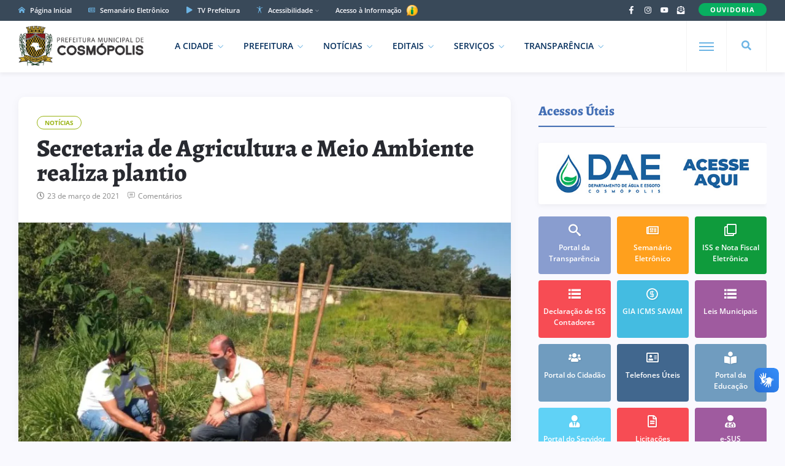

--- FILE ---
content_type: text/html; charset=UTF-8
request_url: https://cosmopolis.sp.gov.br/secretaria-de-agricultura-e-meio-ambiente-realiza-plantio/
body_size: 12114
content:
<!DOCTYPE html>
<html class="no-js" lang="pt-BR">
<head>
<meta charset="UTF-8"/>
<meta http-equiv="X-UA-Compatible" content="IE=edge">
<meta name="viewport" content="width=device-width, initial-scale=1">
<meta name="google-site-verification" content="5RdPEM-6zG9vuypnpY9EtgWvf1X9Blj2XvxjVBjtS_I" />
<meta name="google-site-verification" content="rXT8xQtnzNVuem7_4lNBDZ7zSYwEukIP_v35cuL3GTw" />
<link rel="profile" href="http://gmpg.org/xfn/11"/>

<meta property="og:type" content="article"/>
<meta property="article:published_time" content="2021-03-23T09:34:08-03:00" />
<meta property="article:author" content="https://www.facebook.com/prefcosmopolis/" />
<meta property="og:description" content="&nbsp;"/>
<meta property="og:url" content="https://cosmopolis.sp.gov.br/secretaria-de-agricultura-e-meio-ambiente-realiza-plantio/" />
<meta property="og:title" content="Secretaria de Agricultura e Meio Ambiente realiza plantio"/>
<meta property="og:image" content="https://cosmopolis.sp.gov.br/wp-content/uploads/2021/03/164236595_6650635808287752_8301200586283104645_o.jpg" />

<link rel="shortcut icon" href="https://cosmopolis.sp.gov.br/wp-content/themes/governo/images/favicon.png" type="image/x-icon" />
<link rel="preconnect" href="https://fonts.bunny.net">
<link href="https://fonts.bunny.net/css?family=Open+Sans:400,600,700,800|Alegreya:600,700,800&display=swap" rel="stylesheet">

<title>Secretaria de Agricultura e Meio Ambiente realiza plantio &#8211; Prefeitura Municipal de Cosmópolis</title>
<script type="application/javascript">var ng_rb_ajax_url = "https://cosmopolis.sp.gov.br/wp-admin/admin-ajax.php"</script><meta name='robots' content='max-image-preview:large' />
<link rel='dns-prefetch' href='//cdn.ej.digital' />
<link rel="alternate" type="application/rss+xml" title="Feed para Prefeitura Municipal de Cosmópolis &raquo;" href="https://cosmopolis.sp.gov.br/feed/" />
<link rel='stylesheet' id='ej-skeleton-css' href='https://cdn.ej.digital/skeleton.min.css?ver=3.1' type='text/css' media='all' />
<link rel='stylesheet' id='ej-style-css' href='https://cosmopolis.sp.gov.br/wp-content/themes/governo/stylesheet/main.min.css?ver=3.9.3' type='text/css' media='all' />
<link rel='stylesheet' id='ej-responsive-css' href='https://cosmopolis.sp.gov.br/wp-content/themes/governo/stylesheet/responsive.min.css?ver=3.9.3' type='text/css' media='all' />
<script type="text/javascript" src="https://cdn.ej.digital/main.min.js?ver=3.0" id="ej-main-js"></script>
<link rel="canonical" href="https://cosmopolis.sp.gov.br/secretaria-de-agricultura-e-meio-ambiente-realiza-plantio/" />
<link rel='shortlink' href='https://cosmopolis.sp.gov.br/?p=6175' />
<link rel="alternate" title="oEmbed (JSON)" type="application/json+oembed" href="https://cosmopolis.sp.gov.br/wp-json/oembed/1.0/embed?url=https%3A%2F%2Fcosmopolis.sp.gov.br%2Fsecretaria-de-agricultura-e-meio-ambiente-realiza-plantio%2F" />
<link rel="alternate" title="oEmbed (XML)" type="text/xml+oembed" href="https://cosmopolis.sp.gov.br/wp-json/oembed/1.0/embed?url=https%3A%2F%2Fcosmopolis.sp.gov.br%2Fsecretaria-de-agricultura-e-meio-ambiente-realiza-plantio%2F&#038;format=xml" />
</head>
<body class="wp-singular post-template-default single single-post postid-6175 single-format-standard wp-theme-governo rb-body is-navbar-sticky is-smart-sticky" itemscope itemtype="https://schema.org/WebPage">

<div class="off-canvas-wrap is-dark-text">
  <div class="off-canvas-inner"> <a href="#" id="rb-off-canvas-close-btn"><i class="rb-close-btn" aria-hidden="true"></i></a>
    <nav id="rb-offcanvas-navigation" class="off-canvas-nav-wrap">
      <div class="menu-mobile-container"><ul id="offcanvas-nav" class="off-canvas-nav-inner"><li id="menu-item-7993" class="menu-item menu-item-home menu-item-7993"><a href="https://cosmopolis.sp.gov.br/">Página Inicial</a></li>
<li id="menu-item-8079" class="menu-item menu-item-has-children menu-item-8079"><a href="https://cosmopolis.sp.gov.br/cidade/">A Cidade</a>
<ul class="sub-menu">
	<li id="menu-item-8086" class="menu-item menu-item-8086"><a href="https://cosmopolis.sp.gov.br/cidade/historia/">Memória</a></li>
	<li id="menu-item-8085" class="menu-item menu-item-has-children menu-item-8085"><a href="https://cosmopolis.sp.gov.br/cidade/turismo/">Turismo</a>
	<ul class="sub-menu">
		<li id="menu-item-11349" class="menu-item menu-item-11349"><a href="https://cosmopolis.sp.gov.br/cidade/turismo/alimentos-e-bebidas/">Alimentos e Bebidas</a></li>
		<li id="menu-item-11350" class="menu-item menu-item-11350"><a href="https://cosmopolis.sp.gov.br/cidade/turismo/rede-hoteleira/">Rede Hoteleira</a></li>
	</ul>
</li>
	<li id="menu-item-8084" class="menu-item menu-item-8084"><a href="https://cosmopolis.sp.gov.br/cidade/simbolos-municipais/">Símbolos Municipais</a></li>
	<li id="menu-item-8083" class="menu-item menu-item-8083"><a href="https://cosmopolis.sp.gov.br/cidade/investimentos-e-negocios/">Investimentos e Negócios</a></li>
	<li id="menu-item-8082" class="menu-item menu-item-8082"><a href="https://cosmopolis.sp.gov.br/cidade/dados-mapas-e-estatisticas/">Dados, Mapas e Estatísticas</a></li>
	<li id="menu-item-8081" class="menu-item menu-item-8081"><a href="https://cosmopolis.sp.gov.br/cidade/galeria-de-fotos/">Galeria de Fotos</a></li>
	<li id="menu-item-8080" class="menu-item menu-item-8080"><a href="https://cosmopolis.sp.gov.br/cidade/galeria-de-prefeitos/">Galeria de Prefeitos</a></li>
</ul>
</li>
<li id="menu-item-8105" class="menu-item menu-item-has-children menu-item-8105"><a href="https://cosmopolis.sp.gov.br/prefeitura/">Prefeitura</a>
<ul class="sub-menu">
	<li id="menu-item-8106" class="menu-item menu-item-8106"><a href="https://cosmopolis.sp.gov.br/prefeitura/secretarias/">Secretarias e Diretorias</a></li>
	<li id="menu-item-8129" class="menu-item menu-item-8129"><a href="https://cosmopolis.sp.gov.br/semanario/">Semanário Eletrônico</a></li>
	<li id="menu-item-18118" class="menu-item menu-item-18118"><a href="https://cosmopolis.sp.gov.br/prefeitura/missao-visao-e-valores/">Missão, Visão e Valores</a></li>
	<li id="menu-item-8109" class="menu-item menu-item-8109"><a target="_blank" href="https://cosmopolis.sp.gov.br/prefeitura/educacao/">Portal da Educação</a></li>
	<li id="menu-item-8111" class="menu-item menu-item-8111"><a href="https://cosmopolis.sp.gov.br/prefeitura/crtc/">Vagas de Emprego (CRTC)</a></li>
	<li id="menu-item-9350" class="menu-item menu-item-9350"><a href="https://cosmopolis.sp.gov.br/prefeitura/telefones-uteis/">Telefones Úteis</a></li>
	<li id="menu-item-9736" class="menu-item menu-item-9736"><a href="https://cosmopolis.sp.gov.br/prefeitura/unidades-escolares/">Unidades Escolares</a></li>
	<li id="menu-item-9737" class="menu-item menu-item-9737"><a href="https://cosmopolis.sp.gov.br/prefeitura/unidades-saude/">Unidades de Saúde</a></li>
	<li id="menu-item-19894" class="menu-item menu-item-19894"><a href="https://cosmopolis.sp.gov.br/prefeitura/seguranca-publica-e-transito/">Segurança Pública e Trânsito</a></li>
	<li id="menu-item-15052" class="menu-item menu-item-15052"><a href="https://cosmopolis.sp.gov.br/prefeitura/planejamento-urbano/">Planejamento Urbano</a></li>
	<li id="menu-item-18713" class="menu-item menu-item-18713"><a href="https://cosmopolis.sp.gov.br/?page_id=18427">Plano Municipal pela Primeira Infância</a></li>
	<li id="menu-item-8112" class="menu-item menu-item-8112"><a target="_blank" href="https://cosmopolis.sp.gov.br/prefeitura/camara-municipal/">Câmara Municipal</a></li>
	<li id="menu-item-8110" class="menu-item menu-item-8110"><a target="_blank" href="https://cosmopolis.sp.gov.br/prefeitura/calendario-cultural/">Calendário Municipal de Eventos</a></li>
	<li id="menu-item-8114" class="menu-item menu-item-8114"><a href="https://cosmopolis.sp.gov.br/prefeitura/contato/">Fale Conosco</a></li>
</ul>
</li>
<li id="menu-item-8042" class="menu-item menu-item-has-children menu-item-8042"><a href="https://cosmopolis.sp.gov.br/editais/">Editais</a>
<ul class="sub-menu">
	<li id="menu-item-8045" class="menu-item menu-item-8045"><a href="https://cosmopolis.sp.gov.br/editais/licitacoes/">Licitações</a></li>
	<li id="menu-item-8044" class="menu-item menu-item-8044"><a href="https://cosmopolis.sp.gov.br/editais/leis-municipais/">Leis Municipais</a></li>
	<li id="menu-item-20539" class="menu-item menu-item-20539"><a href="https://cosmopolis.sp.gov.br/lei-paulo-gustavo/">Lei Paulo Gustavo</a></li>
	<li id="menu-item-23737" class="menu-item menu-item-23737"><a href="https://cosmopolis.sp.gov.br/lei-pnab/">Lei PNAB</a></li>
	<li id="menu-item-8043" class="menu-item menu-item-8043"><a href="https://cosmopolis.sp.gov.br/editais/concursos/">Concursos Públicos</a></li>
</ul>
</li>
<li id="menu-item-8016" class="menu-item menu-item-has-children menu-item-8016"><a target="_blank" href="https://cosmopolis.sp.gov.br/portal-da-transparencia/">Transparência</a>
<ul class="sub-menu">
	<li id="menu-item-8018" class="menu-item menu-item-8018"><a target="_blank" href="https://cosmopolis.sp.gov.br/portal-da-transparencia/">Portal da Transparência</a></li>
	<li id="menu-item-8017" class="menu-item menu-item-8017"><a target="_blank" href="https://cosmopolis.sp.gov.br/portal-da-transparencia/covid19/">Portal da Transparência (COVID-19)</a></li>
	<li id="menu-item-11205" class="menu-item menu-item-11205"><a target="_blank" href="https://cosmopolis.sp.gov.br/portal-da-transparencia/e-sic/">e-SIC</a></li>
</ul>
</li>
<li id="menu-item-8156" class="menu-item menu-item-has-children menu-item-8156"><a href="https://cosmopolis.sp.gov.br/servicos/">Serviços</a>
<ul class="sub-menu">
	<li id="menu-item-8157" class="menu-item menu-item-8157"><a target="_blank" href="https://cosmopolis.sp.gov.br/servicos/portal-do-cidadao/">Portal do Cidadão</a></li>
	<li id="menu-item-8158" class="menu-item menu-item-8158"><a target="_blank" href="https://cosmopolis.sp.gov.br/servicos/portal-do-servidor/">Portal do Servidor</a></li>
	<li id="menu-item-8161" class="menu-item menu-item-8161"><a href="https://cosmopolis.sp.gov.br/servicos/formularios/">Fichas e Formulários</a></li>
	<li id="menu-item-10421" class="menu-item menu-item-10421"><a target="_blank" href="https://cosmopolis.sp.gov.br/servicos/dae/conta-de-agua-online/">Conta de Água Online</a></li>
	<li id="menu-item-8162" class="menu-item menu-item-8162"><a target="_blank" href="https://cosmopolis.sp.gov.br/servicos/nfe/">Nota Fiscal Eletrônica</a></li>
	<li id="menu-item-8163" class="menu-item menu-item-8163"><a href="https://cosmopolis.sp.gov.br/servicos/e-iss/">ISS e Nota Fiscal Eletrônica</a></li>
	<li id="menu-item-17916" class="menu-item menu-item-17916"><a target="_blank" href="https://cosmopolis.sp.gov.br/servicos/iluminacao-publica/">Manutenção de Iluminação Pública</a></li>
	<li id="menu-item-22906" class="menu-item menu-item-22906"><a href="https://cosmopolis.sp.gov.br/servicos/ouvidoria-do-servidor/">Ouvidoria do Servidor</a></li>
	<li id="menu-item-21550" class="menu-item menu-item-21550"><a href="https://cosmopolis.sp.gov.br/servicos/defesa-civil/">Defesa Civil</a></li>
	<li id="menu-item-12679" class="menu-item menu-item-12679"><a target="_blank" href="https://cosmopolis.sp.gov.br/servicos/agencia-virtual/">Agência Virtual</a></li>
	<li id="menu-item-12703" class="menu-item menu-item-12703"><a target="_blank" href="https://cosmopolis.sp.gov.br/servicos/protocolo-on-line/">Protocolo On-line</a></li>
	<li id="menu-item-8165" class="menu-item menu-item-8165"><a target="_blank" href="https://cosmopolis.sp.gov.br/servicos/gia-icms/">GIA ICMS</a></li>
	<li id="menu-item-22907" class="menu-item menu-item-22907"><a href="https://cosmopolis.sp.gov.br/sebrae-aqui/">Sebrae Aqui Cosmópolis</a></li>
</ul>
</li>
<li id="menu-item-13680" class="menu-item menu-item-13680"><a target="_blank" href="https://cosmopolis.sp.gov.br/servicos/ouvidoria/">Ouvidoria</a></li>
<li id="menu-item-22817" class="menu-item menu-item-22817"><a href="https://cosmopolis.sp.gov.br/comunicados/">Comunicados</a></li>
</ul></div>      <div class="menu-mobile-container menu-mobile-acesso">
        <ul id="offcanvas-nav-acesso" class="off-canvas-nav-inner">
          <li class="menu-item menu-item-has-children">
            <a href="javascript:void(0);" class="explain-menu explain-text">Acessibilidade</a>
            <ul class="sub-menu">
              <li class="menu-item"><a class="contrast_in" href="javascript:void(0);">Alto Contraste</a></li>
              <li class="menu-item"><a class="contrast_reset" href="javascript:void(0);">Remover Contraste</a></li>
            </ul>
          </li>    
        </ul>
      </div>
    </nav>
    <div class="off-canvas-social-wrap social-tooltips"> 
      <a class="icon-facebook icon-social is-color" title="Facebook" href="https://www.facebook.com/prefcosmopolis" target="_blank">
        <i class="iccon-facebook-1" aria-hidden="true"></i>
      </a>
	    <a class="icon-instagram icon-social is-color" title="Instagram" href="https://www.instagram.com/prefcosmopolis" target="_blank">
        <i class="iccon-instagram-1" aria-hidden="true"></i>
      </a>
      <a class="icon-youtube icon-social is-color" title="YouTube" href="https://www.youtube.com/c/prefeituramunicipaldecosmopolis" target="_blank">
        <i class="iccon-youtube-1" aria-hidden="true"></i>
      </a>
      <a class="icon-rss icon-social is-color" title="Fale Conosco" href="https://cosmopolis.sp.gov.br/prefeitura/contato">
        <i class="iccon-envelope-4" aria-hidden="true"></i>
      </a>
    </div>
	    </div>
</div>

<div id="rb-site" class="site-outer">	
<header class="header-wrap header-style-3">
  <div class="header-inner">
    <div class="topbar-wrap topbar-style-1 is-light-text">
      <div class="container">
        <div class="row-block">
          <div class="topbar-inner container-inner clearfix">
            <div class="topbar-left">
              <nav id="rb-topbar-navigation" class="topbar-menu-wrap">
                <div class="menu-topo-container">
                  <ul id="topbar-nav" class="topbar-menu-inner">
                    <li class="menu-item top-item-01"><a href="https://cosmopolis.sp.gov.br/"><i class="iccon-home-1 p-5px-r"></i> Página Inicial</a></li>
                    <li class="menu-item top-item-02"><a href="https://cosmopolis.sp.gov.br/semanario/"><i class="iccon-newspaper-1 p-5px-r"></i> Semanário Eletrônico</a></li>
                    <li class="menu-item top-item-03"><a href="https://cosmopolis.sp.gov.br/noticias/tvprefeitura/"><i class="iccon-play-4 p-5px-r"></i> TV Prefeitura</a></li>
                    <li class="menu-item menu-item-has-children top-item-05">
                      <a href="javascript:void(0);"><i class="iccon-accessible-1 p-5px-r"></i> Acessibilidade</a>
                      <ul class="sub-menu">
                        <li class="menu-item"><a class="zoom_in" href="javascript:void(0);">Aumentar Tamanho</a></li>
                        <li class="menu-item"><a class="zoom_reset" href="javascript:void(0);">Diminuir Tamanho</a></li>
                        <li class="menu-item"><a class="contrast_in" href="javascript:void(0);">Alto Contraste</a></li>
                        <li class="menu-item"><a class="contrast_reset" href="javascript:void(0);">Remover Contraste</a></li>
                      </ul>
                    </li>
                    <li class="menu-item top-item-06">
                      <a href="https://cosmopolis.sp.gov.br/portal-da-transparencia/e-sic/" target="_blank">Acesso à Informação
                      <img src="https://cosmopolis.sp.gov.br/wp-content/themes/governo/images/esic.png" width="23" height="23">
                      </a>
                    </li>
                  </ul>
                </div>
              </nav>
            </div>
            <div class="topbar-right">
              <div class="topbar-social social-tooltips md-d-none">
              <a class="icon-facebook icon-social" title="Facebook" href="https://www.facebook.com/prefcosmopolis" target="_blank">
                <i class="iccon-facebook-1" aria-hidden="true"></i>
              </a>
              <a class="icon-instagram icon-social" title="Instagram" href="https://www.instagram.com/prefcosmopolis" target="_blank">
                <i class="iccon-instagram-1" aria-hidden="true"></i>
              </a>
              <a class="icon-youtube icon-social" title="YouTube" href="https://www.youtube.com/c/prefeituramunicipaldecosmopolis" target="_blank">
                <i class="iccon-youtube-1" aria-hidden="true"></i>
              </a>
              <a class="icon-rss icon-social" title="Fale Conosco" href="https://cosmopolis.sp.gov.br/prefeitura/contato">
                <i class="iccon-envelope-4" aria-hidden="true"></i>
              </a>
              </div>
              <div class="topbar-subscribe-button">
                <a href="https://cosmopolis.sp.gov.br/servicos/ouvidoria/" class="ruby-subscribe-button" target="_blank">
                  <span class="button-text">OUVIDORIA</span>
                </a>
              </div>
            </div>
          </div>
        </div>
      </div>
    </div>
    <div class="navbar-outer clearfix">
      <div class="navbar-wrap">
        <div class="container">
          <div class="row-block">
            <div class="navbar-inner container-inner clearfix">
              <div class="navbar-left">
                <div class="logo-wrap is-logo-image" itemscope itemtype="https://schema.org/Organization" >
                  <div class="logo-inner">
                  <a href="https://cosmopolis.sp.gov.br/" class="logo" title="Prefeitura de Cosmópolis">
                  <img class="logoP" width="328" height="124" src="https://cosmopolis.sp.gov.br/wp-content/themes/governo/images/logo2.png?v3" alt="Prefeitura de Cosmópolis">
                  <img class="logoW" width="328" height="124" src="https://cosmopolis.sp.gov.br/wp-content/themes/governo/images/logo2W.png?v3" alt="Prefeitura de Cosmópolis">
                  </a>
                  </div>
                  <meta itemprop="name" content="Prefeitura de Cosmópolis">
                </div>
                <nav id="rb-main-menu" class="main-menu-wrap" itemscope itemtype="https://schema.org/SiteNavigationElement" >
                  <div class="menu-principal-container"><ul id="main-nav" class="main-menu-inner"><li id="menu-item-8071" class="menu-item menu-item-has-children menu-item-8071"><a href="https://cosmopolis.sp.gov.br/cidade/">A Cidade</a><ul class="sub-menu is-sub-default">	<li id="menu-item-8078" class="menu-item menu-item-8078"><a href="https://cosmopolis.sp.gov.br/cidade/historia/">Memória</a></li>
	<li id="menu-item-8077" class="menu-item menu-item-has-children menu-item-8077"><a href="https://cosmopolis.sp.gov.br/cidade/turismo/">Turismo</a>	<ul class="sub-sub-menu sub-menu">		<li id="menu-item-11347" class="menu-item menu-item-11347"><a href="https://cosmopolis.sp.gov.br/cidade/turismo/alimentos-e-bebidas/">Alimentos e Bebidas</a></li>
		<li id="menu-item-11348" class="menu-item menu-item-11348"><a href="https://cosmopolis.sp.gov.br/cidade/turismo/rede-hoteleira/">Rede Hoteleira</a></li>
	</ul></li>
	<li id="menu-item-8076" class="menu-item menu-item-8076"><a href="https://cosmopolis.sp.gov.br/cidade/simbolos-municipais/">Símbolos Municipais</a></li>
	<li id="menu-item-8075" class="menu-item menu-item-8075"><a href="https://cosmopolis.sp.gov.br/cidade/investimentos-e-negocios/">Investimentos e Negócios</a></li>
	<li id="menu-item-8074" class="menu-item menu-item-8074"><a href="https://cosmopolis.sp.gov.br/cidade/dados-mapas-e-estatisticas/">Dados, Mapas e Estatísticas</a></li>
	<li id="menu-item-8073" class="menu-item menu-item-8073"><a href="https://cosmopolis.sp.gov.br/cidade/galeria-de-fotos/">Galeria de Fotos</a></li>
	<li id="menu-item-8072" class="menu-item menu-item-8072"><a href="https://cosmopolis.sp.gov.br/cidade/galeria-de-prefeitos/">Galeria de Prefeitos</a></li>
</ul></li>
<li id="menu-item-8117" class="menu-item menu-item-has-children menu-item-8117"><a href="https://cosmopolis.sp.gov.br/prefeitura/">Prefeitura</a><ul class="sub-menu is-sub-default">	<li id="menu-item-8118" class="menu-item menu-item-8118"><a href="https://cosmopolis.sp.gov.br/prefeitura/secretarias/">Secretarias e Diretorias</a></li>
	<li id="menu-item-8130" class="menu-item menu-item-8130"><a href="https://cosmopolis.sp.gov.br/semanario/">Semanário Eletrônico</a></li>
	<li id="menu-item-18119" class="menu-item menu-item-18119"><a href="https://cosmopolis.sp.gov.br/prefeitura/missao-visao-e-valores/">Missão, Visão e Valores</a></li>
	<li id="menu-item-8121" class="menu-item menu-item-8121"><a target="_blank" href="https://cosmopolis.sp.gov.br/prefeitura/educacao/">Portal da Educação</a></li>
	<li id="menu-item-8123" class="menu-item menu-item-8123"><a href="https://cosmopolis.sp.gov.br/prefeitura/crtc/">Vagas de Emprego (CRTC)</a></li>
	<li id="menu-item-16338" class="menu-item menu-item-16338"><a href="https://cosmopolis.sp.gov.br/prefeitura/cultura-e-eventos/">Cultura e Eventos</a></li>
	<li id="menu-item-9349" class="menu-item menu-item-9349"><a href="https://cosmopolis.sp.gov.br/prefeitura/telefones-uteis/">Telefones Úteis</a></li>
	<li id="menu-item-9738" class="menu-item menu-item-9738"><a href="https://cosmopolis.sp.gov.br/prefeitura/unidades-escolares/">Unidades Escolares</a></li>
	<li id="menu-item-9739" class="menu-item menu-item-9739"><a href="https://cosmopolis.sp.gov.br/prefeitura/unidades-saude/">Unidades de Saúde</a></li>
	<li id="menu-item-19895" class="menu-item menu-item-19895"><a href="https://cosmopolis.sp.gov.br/prefeitura/seguranca-publica-e-transito/">Segurança Pública e Trânsito</a></li>
	<li id="menu-item-15053" class="menu-item menu-item-15053"><a href="https://cosmopolis.sp.gov.br/prefeitura/planejamento-urbano/">Planejamento Urbano</a></li>
	<li id="menu-item-18712" class="menu-item menu-item-18712"><a href="https://cosmopolis.sp.gov.br/?page_id=18427">Plano Municipal pela Primeira Infância</a></li>
	<li id="menu-item-8124" class="menu-item menu-item-8124"><a target="_blank" href="https://cosmopolis.sp.gov.br/prefeitura/camara-municipal/">Câmara Municipal</a></li>
	<li id="menu-item-8126" class="menu-item menu-item-8126"><a href="https://cosmopolis.sp.gov.br/prefeitura/contato/">Fale Conosco</a></li>
</ul></li>
<li id="menu-item-23152" class="menu-item menu-item-has-children menu-item-23152"><a href="https://cosmopolis.sp.gov.br/noticias/">Notícias</a><ul class="sub-menu is-sub-default">	<li id="menu-item-23153" class="menu-item menu-item-23153"><a href="https://cosmopolis.sp.gov.br/noticias/educacao/">Educação</a></li>
	<li id="menu-item-23154" class="menu-item menu-item-23154"><a href="https://cosmopolis.sp.gov.br/noticias/cultura/">Cultura</a></li>
	<li id="menu-item-23155" class="menu-item menu-item-23155"><a href="https://cosmopolis.sp.gov.br/noticias/esporte/">Esporte</a></li>
	<li id="menu-item-23156" class="menu-item menu-item-23156"><a href="https://cosmopolis.sp.gov.br/noticias/saude/">Saúde</a></li>
	<li id="menu-item-23157" class="menu-item menu-item-23157"><a href="https://cosmopolis.sp.gov.br/noticias/eventos/">Eventos</a></li>
	<li id="menu-item-23158" class="menu-item menu-item-23158"><a href="https://cosmopolis.sp.gov.br/noticias/seguranca/">Segurança</a></li>
	<li id="menu-item-23159" class="menu-item menu-item-23159"><a href="https://cosmopolis.sp.gov.br/noticias/tvprefeitura/">TV Prefeitura</a></li>
	<li id="menu-item-23160" class="menu-item menu-item-23160"><a href="https://cosmopolis.sp.gov.br/noticias/utilidade-publica/">Utilidade Pública</a></li>
</ul></li>
<li id="menu-item-8046" class="menu-item menu-item-has-children menu-item-8046"><a href="https://cosmopolis.sp.gov.br/editais/">Editais</a><ul class="sub-menu is-sub-default">	<li id="menu-item-8049" class="menu-item menu-item-8049"><a target="_blank" href="https://cosmopolis.sp.gov.br/editais/licitacoes/">Licitações</a></li>
	<li id="menu-item-8048" class="menu-item menu-item-8048"><a target="_blank" href="https://cosmopolis.sp.gov.br/editais/leis-municipais/">Leis Municipais</a></li>
	<li id="menu-item-20538" class="menu-item menu-item-20538"><a href="https://cosmopolis.sp.gov.br/lei-paulo-gustavo/">Lei Paulo Gustavo</a></li>
	<li id="menu-item-23736" class="menu-item menu-item-23736"><a href="https://cosmopolis.sp.gov.br/lei-pnab/">Lei PNAB</a></li>
	<li id="menu-item-8047" class="menu-item menu-item-8047"><a href="https://cosmopolis.sp.gov.br/editais/concursos/">Concursos Públicos</a></li>
</ul></li>
<li id="menu-item-8146" class="menu-item menu-item-has-children menu-item-8146"><a href="https://cosmopolis.sp.gov.br/servicos/">Serviços</a><ul class="sub-menu is-sub-default">	<li id="menu-item-8147" class="menu-item menu-item-8147"><a target="_blank" href="https://cosmopolis.sp.gov.br/servicos/portal-do-cidadao/">Portal do Cidadão</a></li>
	<li id="menu-item-8148" class="menu-item menu-item-8148"><a target="_blank" href="https://cosmopolis.sp.gov.br/servicos/portal-do-servidor/">Portal do Servidor</a></li>
	<li id="menu-item-8120" class="menu-item menu-item-8120"><a target="_blank" href="https://cosmopolis.sp.gov.br/servicos/ouvidoria/">Ouvidoria</a></li>
	<li id="menu-item-22905" class="menu-item menu-item-22905"><a href="https://cosmopolis.sp.gov.br/servicos/ouvidoria-do-servidor/">Ouvidoria do Servidor</a></li>
	<li id="menu-item-8151" class="menu-item menu-item-8151"><a href="https://cosmopolis.sp.gov.br/servicos/formularios/">Fichas e Formulários</a></li>
	<li id="menu-item-10420" class="menu-item menu-item-10420"><a target="_blank" href="https://cosmopolis.sp.gov.br/servicos/dae/conta-de-agua-online/">Conta de Água Online</a></li>
	<li id="menu-item-8152" class="menu-item menu-item-8152"><a target="_blank" href="https://cosmopolis.sp.gov.br/servicos/nfe/">Nota Fiscal Eletrônica</a></li>
	<li id="menu-item-8153" class="menu-item menu-item-8153"><a href="https://cosmopolis.sp.gov.br/servicos/e-iss/">ISS e Nota Fiscal Eletrônica</a></li>
	<li id="menu-item-17917" class="menu-item menu-item-17917"><a target="_blank" href="https://cosmopolis.sp.gov.br/servicos/iluminacao-publica/">Manutenção de Iluminação Pública</a></li>
	<li id="menu-item-12680" class="menu-item menu-item-12680"><a target="_blank" href="https://cosmopolis.sp.gov.br/servicos/agencia-virtual/">Agência Virtual</a></li>
	<li id="menu-item-21551" class="menu-item menu-item-21551"><a href="https://cosmopolis.sp.gov.br/servicos/defesa-civil/">Defesa Civil</a></li>
	<li id="menu-item-12702" class="menu-item menu-item-12702"><a target="_blank" href="https://cosmopolis.sp.gov.br/servicos/protocolo-on-line/">Protocolo On-line</a></li>
	<li id="menu-item-8155" class="menu-item menu-item-8155"><a target="_blank" href="https://cosmopolis.sp.gov.br/servicos/gia-icms/">GIA ICMS</a></li>
	<li id="menu-item-22908" class="menu-item menu-item-22908"><a href="https://cosmopolis.sp.gov.br/sebrae-aqui/">Sebrae Aqui Cosmópolis</a></li>
</ul></li>
<li id="menu-item-8013" class="menu-item menu-item-has-children menu-item-8013"><a target="_blank" href="https://cosmopolis.sp.gov.br/portal-da-transparencia/">Transparência</a><ul class="sub-menu is-sub-default">	<li id="menu-item-8015" class="menu-item menu-item-8015"><a target="_blank" href="https://cosmopolis.sp.gov.br/portal-da-transparencia/">Portal da Transparência</a></li>
	<li id="menu-item-8014" class="menu-item menu-item-8014"><a target="_blank" href="https://cosmopolis.sp.gov.br/portal-da-transparencia/covid19/">Portal da Transparência (COVID-19)</a></li>
	<li id="menu-item-11204" class="menu-item menu-item-11204"><a target="_blank" href="https://cosmopolis.sp.gov.br/portal-da-transparencia/e-sic/">e-SIC</a></li>
</ul></li>
</ul></div>                </nav>
              </div>
              <div class="navbar-right">
                <div class="navbar-search"> <a href="#" id="rb-navbar-search-icon" data-mfp-src="#rb-header-search-popup" data-effect="mpf-rb-effect header-search-popup-outer" title="Pesquisar" class="navbar-search-icon"> <i class="iccon-search-1" aria-hidden="true"></i> </a> </div>
                <div class="off-canvas-btn-wrap">
                  <div class="off-canvas-btn">
                    <a href="#" class="rb-trigger" title="Expandir Menu"> <span class="icon-wrap"></span> </a>
                  </div>
                </div>
              </div>
            </div>
          </div>
        </div>
        <div id="rb-header-search-popup" class="header-search-popup">
          <div class="container header-search-popup-wrap"> <a href="#" class="rb-close-search"><i class="rb-close-btn" aria-hidden="true"></i></a>
            <div class="header-search-popup-inner">
              <form class="search-form" method="get" action="https://cosmopolis.sp.gov.br/">
                <fieldset>
                  <input id="rb-search-input" type="text" class="field" name="s" value="" placeholder="Pesquisar no site por ..." autocomplete="off">
                  <input type="hidden" name="orderby" value="date" />
                  <button type="submit" value="" class="btn"><i class="iccon-search-3" aria-hidden="true"></i></button>
                </fieldset>
              </form>
            </div>
          </div>
        </div>
      </div>
    </div>
  </div>
</header> 
<div class="main-site-mask"></div>
<section class="single-post-outer clearfix">
  <article class="single-post-wrap single-post-1 is-date-full post" itemscope itemtype="https://schema.org/Article" >
    <div class="container rb-page-wrap rb-section single-wrap is-author-bottom is-sidebar-right">
      <div class="row">
        <div class="c-md-8 c-xs-12 rb-content-wrap single-inner">
                    <div class="single-post-content-outer single-box radius-10">
            <div class="single-post-header">
              <div class="post-cat-info clearfix">
              <a class="cat-info-el" href="https://cosmopolis.sp.gov.br/noticias/">Notícias</a>                                                                                                                                            </div>
              <div class="single-title post-title entry-title is-size-1">
                <h1>Secretaria de Agricultura e Meio Ambiente realiza plantio</h1>
              </div>
                            <div class="post-meta-info is-show-icon">
              <span class="meta-info-el meta-info-date"><i class="iccon-clock-1"></i><time class="date update" datetime="2021-03-23T09:34:08-03:00">23 de março de 2021</time></span>
                            <span  class="meta-info-el meta-info-comment"><i class="iccon-comment-1"></i><a href="#respond" title="Secretaria de Agricultura e Meio Ambiente realiza plantio">Comentários</a></span>
                            </div>
            </div>
                        <div class="single-post-thumb-outer">
              <div class="post-thumb wow fadeIn">
                <img width="750" height="452" src="https://cosmopolis.sp.gov.br/wp-content/uploads/2021/03/164236595_6650635808287752_8301200586283104645_o-860x645.webp" class="wp-post-image" alt="Secretaria de Agricultura e Meio Ambiente realiza plantio" />
              </div>
            </div>
                        <div class="single-post-body">
              <div class="single-content-wrap">
                <div class="single-entry-wrap">
                  <div class="entry single-entry clearfix">
                    
<p>Para celebrar o Dia Mundial da Água, a Secretaria Municipal de Agricultura e Meio Ambiente realizou a continuação do plantio as margens do córrego Santo Antônio, que deságua no Ribeirão Três Barras, popularmente conhecido como “Baguá”.</p>



<p>O objetivo da ação é preservar as matas ciliares fortalecendo os rios da cidade, fauna e flora, além de comemorar a tão importante data.</p>



<p>A área onde foi feito o plantio, têm aproximadamente 2.500m² e pertence a empresa Nutrisafra, que tinha interesse em reflorestar as margens do rio, que foi degradado devido a instalação de rotatória e drenagem de águas pluviais. </p>
                  </div>
                </div>
                                    <div class="single-post-share-big">
      <div class="addthis_inline_share_toolbox">
        <div class="share-this"><i class="iccon-share-1"></i> Compartilhe</div>
        <a class="share-block share-facebook" href="https://www.facebook.com/sharer.php?u=https://cosmopolis.sp.gov.br/secretaria-de-agricultura-e-meio-ambiente-realiza-plantio/&amp;t=Secretaria%20de%20Agricultura%20e%20Meio%20Ambiente%20realiza%20plantio" target="_blank" title="Compartilhar no Facebook"><i class="iccon-addthis iccon-facebook-1"></i> <span>Facebook</span></a>
        <a class="share-block share-twitter" href="https://twitter.com/intent/tweet?text=Secretaria%20de%20Agricultura%20e%20Meio%20Ambiente%20realiza%20plantio&url=https%3A%2F%2Fcosmopolis.sp.gov.br%2F%3Fp%3D6175" target="_blank" title="Compartilhar no Twitter"><i class="iccon-addthis iccon-twitter-1"></i> <span>Twitter</span></a>
        <a class="share-block share-linkedin" href="https://www.linkedin.com/shareArticle?mini=true&amp;title=Secretaria%20de%20Agricultura%20e%20Meio%20Ambiente%20realiza%20plantio&amp;url=https://cosmopolis.sp.gov.br/secretaria-de-agricultura-e-meio-ambiente-realiza-plantio/" target="_blank" title="Compartilhar no LinkedIn"><i class="iccon-addthis iccon-linkedin-1"></i> <span>LinkedIn</span></a>
        <a class="share-block share-whatsapp" href="https://api.whatsapp.com/send?text=Secretaria%20de%20Agricultura%20e%20Meio%20Ambiente%20realiza%20plantio - https://cosmopolis.sp.gov.br/secretaria-de-agricultura-e-meio-ambiente-realiza-plantio/" target="_blank" title="Compartilhar no WhatsApp"><i class="iccon-addthis iccon-whatsapp-1"></i> <span>WhatsApp</span></a>
        <a class="share-block share-mail" href="mailto:?subject=Secretaria%20de%20Agricultura%20e%20Meio%20Ambiente%20realiza%20plantio&body=https://cosmopolis.sp.gov.br/secretaria-de-agricultura-e-meio-ambiente-realiza-plantio/" target="_blank" title="Enviar por E-mail"><i class="iccon-addthis iccon-envelope-3"></i> <span>E-mail</span></a>
      </div>
    </div>                                <div class="single-post-box single-post-box-comment is-show-btn">
                  <div class="box-comment-btn-wrap"><a href="#" class="box-comment-btn"><i class="iccon-comment-5"></i> Comentários</a></span>
                    <div class="ajax-animation"><span class="ajax-animation-icon"></span></div>
                  </div>
                  <div class="box-comment-content">
                    <div id="comments" class="single-comment-wrap comments-area">
                      <div id="respond" class="comment-respond">
                        <h3 id="reply-title" class="comment-reply-title font-main">Deixe um comentário</h3>
                        <div class="fb-comments" data-href="https://cosmopolis.sp.gov.br/secretaria-de-agricultura-e-meio-ambiente-realiza-plantio/" data-width="100%" data-numposts="5" data-colorscheme="light" data-version="v3.0"></div>
                      </div>
                    </div>
                  </div>
                </div>
                              </div>
            </div>
          </div>
                    <div class="single-post-box-outer">
                      <div class="single-post-box-related has-header-block clearfix box-related-4">
            <div class="box-related-header block-header-wrap">
              <div class="block-header-inner">
                <div class="block-title">
                  <h3>Você também pode gostar</h3>
                </div>
              </div>
            </div>
            <div class="row">
			                      <div class="c-md-6 c-xs-12 post-outer">
                <article class="post-wrap post-grid-1 radius-8">
                  <div class="post-header">
                    <div class="post-thumb-outer wow fadeIn">
                      <div class="post-thumb is-image">
                        <a href="https://cosmopolis.sp.gov.br/boletim-210/" title="BOLETIM 210" rel="bookmark">
                        <span class="thumbnail-resize">
                                                    <span class="thumbnail-image"><img width="540" height="328" src="https://cosmopolis.sp.gov.br/wp-content/uploads/2026/01/CAPA-BOLETIM-4-540x328.webp" class="wp-post-image" alt="" /></span>
                                                  </span>
                        </a>
                      </div>
                                            <span class="post-format-wrap is-small-icon is-absolute is-top-format">
                        <span class="post-format is-video-format"></span>
                      </span>
                                          </div>
                  </div>
                  <div class="post-body alinha-related">
                    <h2 class="post-title entry-title is-size-4">
                      <a class="post-title-link" href="https://cosmopolis.sp.gov.br/boletim-210/" rel="bookmark" title="BOLETIM 210">BOLETIM 210</a>
                    </h2>
                    <div class="post-meta-info is-show-icon">
                      <div class="post-meta-info-left">
                                                  <span class="cat-info-cosmo">BOLETIM INFORMATIVO</span>
                                                <span class="meta-info-el meta-info-date"><i class="iccon-clock-1"></i><time class="date update" datetime="2026-01-10T15:41:23-03:00">10 de janeiro de 2026</time></span>
                      </div>
                    </div>
                    <div class="post-excerpt"></div>
                  </div>
                </article>
              </div>
                            <div class="c-md-6 c-xs-12 post-outer">
                <article class="post-wrap post-grid-1 radius-8">
                  <div class="post-header">
                    <div class="post-thumb-outer wow fadeIn">
                      <div class="post-thumb is-image">
                        <a href="https://cosmopolis.sp.gov.br/curso-de-leitura-e-interpretacao-de-desenho-tecnico-mecanico-3/" title="Curso de Leitura e Interpretação de Desenho Técnico Mecânico" rel="bookmark">
                        <span class="thumbnail-resize">
                                                    <span class="thumbnail-image"><img width="540" height="328" src="https://cosmopolis.sp.gov.br/wp-content/uploads/2026/01/610899604_18115644517592045_332600901215055810_n-540x328.webp" class="wp-post-image" alt="" /></span>
                                                  </span>
                        </a>
                      </div>
                                          </div>
                  </div>
                  <div class="post-body alinha-related">
                    <h2 class="post-title entry-title is-size-4">
                      <a class="post-title-link" href="https://cosmopolis.sp.gov.br/curso-de-leitura-e-interpretacao-de-desenho-tecnico-mecanico-3/" rel="bookmark" title="Curso de Leitura e Interpretação de Desenho Técnico Mecânico">Curso de Leitura e Interpretação de Desenho Técnico Mecânico</a>
                    </h2>
                    <div class="post-meta-info is-show-icon">
                      <div class="post-meta-info-left">
                                                  <span class="cat-info-cosmo">PROMOÇÃO SOCIAL</span>
                                                <span class="meta-info-el meta-info-date"><i class="iccon-clock-1"></i><time class="date update" datetime="2026-01-06T10:25:06-03:00">6 de janeiro de 2026</time></span>
                      </div>
                    </div>
                    <div class="post-excerpt">Aprenda a compreender e aplicar desenhos técnicos com base sólida em matemática, medidas e gestão de pessoas! Período: 23/02/26 a 22/06/26 ...</div>
                  </div>
                </article>
              </div>
                            <div class="c-md-6 c-xs-12 post-outer">
                <article class="post-wrap post-grid-1 radius-8">
                  <div class="post-header">
                    <div class="post-thumb-outer wow fadeIn">
                      <div class="post-thumb is-image">
                        <a href="https://cosmopolis.sp.gov.br/a-importancia-do-teste-do-pezinho/" title="A importância do Teste do Pezinho" rel="bookmark">
                        <span class="thumbnail-resize">
                                                    <span class="thumbnail-image"><img width="540" height="328" src="https://cosmopolis.sp.gov.br/wp-content/uploads/2026/01/615959524_18116268658592045_8235744662382996704_n-540x328.webp" class="wp-post-image" alt="" /></span>
                                                  </span>
                        </a>
                      </div>
                                          </div>
                  </div>
                  <div class="post-body alinha-related">
                    <h2 class="post-title entry-title is-size-4">
                      <a class="post-title-link" href="https://cosmopolis.sp.gov.br/a-importancia-do-teste-do-pezinho/" rel="bookmark" title="A importância do Teste do Pezinho">A importância do Teste do Pezinho</a>
                    </h2>
                    <div class="post-meta-info is-show-icon">
                      <div class="post-meta-info-left">
                                                  <span class="cat-info-cosmo">SAÚDE</span>
                                                <span class="meta-info-el meta-info-date"><i class="iccon-clock-1"></i><time class="date update" datetime="2026-01-14T11:28:27-03:00">14 de janeiro de 2026</time></span>
                      </div>
                    </div>
                    <div class="post-excerpt">O Teste do Pezinho é um exame simples, rápido e fundamental para a saúde do bebê. Por meio dele, é possível identificar precocemente ...</div>
                  </div>
                </article>
              </div>
                            <div class="c-md-6 c-xs-12 post-outer">
                <article class="post-wrap post-grid-1 radius-8">
                  <div class="post-header">
                    <div class="post-thumb-outer wow fadeIn">
                      <div class="post-thumb is-image">
                        <a href="https://cosmopolis.sp.gov.br/campanha-municipal-de-doacao-de-sangue-2026/" title="Campanha Municipal de Doação de Sangue 2026" rel="bookmark">
                        <span class="thumbnail-resize">
                                                    <span class="thumbnail-image"><img width="540" height="328" src="https://cosmopolis.sp.gov.br/wp-content/uploads/2026/01/611733361_18115674598592045_3718926746613108592_n-540x328.webp" class="wp-post-image" alt="" /></span>
                                                  </span>
                        </a>
                      </div>
                                          </div>
                  </div>
                  <div class="post-body alinha-related">
                    <h2 class="post-title entry-title is-size-4">
                      <a class="post-title-link" href="https://cosmopolis.sp.gov.br/campanha-municipal-de-doacao-de-sangue-2026/" rel="bookmark" title="Campanha Municipal de Doação de Sangue 2026">Campanha Municipal de Doação de Sangue 2026</a>
                    </h2>
                    <div class="post-meta-info is-show-icon">
                      <div class="post-meta-info-left">
                                                  <span class="cat-info-cosmo">SAÚDE</span>
                                                <span class="meta-info-el meta-info-date"><i class="iccon-clock-1"></i><time class="date update" datetime="2026-01-06T15:20:48-03:00">6 de janeiro de 2026</time></span>
                      </div>
                    </div>
                    <div class="post-excerpt">A Prefeitura de Cosmópolis realizará , no dia 30 de janeiro (sexta-feira), a Campanha Municipal de Doação de Sangue 2026. A ação ...</div>
                  </div>
                </article>
              </div>
                            <div class="c-md-6 c-xs-12 post-outer">
                <article class="post-wrap post-grid-1 radius-8">
                  <div class="post-header">
                    <div class="post-thumb-outer wow fadeIn">
                      <div class="post-thumb is-image">
                        <a href="https://cosmopolis.sp.gov.br/centro-de-referencia-do-trabalhador-amplia-oportunidades-de-emprego-neste-inicio-de-ano/" title="Centro de Referência do Trabalhador amplia oportunidades de emprego neste início de ano" rel="bookmark">
                        <span class="thumbnail-resize">
                                                    <span class="thumbnail-image"><img width="540" height="328" src="https://cosmopolis.sp.gov.br/wp-content/uploads/2026/01/615410710_18116238670592045_2987405576688784747_n-540x328.webp" class="wp-post-image" alt="" /></span>
                                                  </span>
                        </a>
                      </div>
                                          </div>
                  </div>
                  <div class="post-body alinha-related">
                    <h2 class="post-title entry-title is-size-4">
                      <a class="post-title-link" href="https://cosmopolis.sp.gov.br/centro-de-referencia-do-trabalhador-amplia-oportunidades-de-emprego-neste-inicio-de-ano/" rel="bookmark" title="Centro de Referência do Trabalhador amplia oportunidades de emprego neste início de ano">Centro de Referência do Trabalhador amplia oportunidades de emprego neste início de ano</a>
                    </h2>
                    <div class="post-meta-info is-show-icon">
                      <div class="post-meta-info-left">
                                                  <span class="cat-info-cosmo">UTILIDADE PÚBLICA</span>
                                                <span class="meta-info-el meta-info-date"><i class="iccon-clock-1"></i><time class="date update" datetime="2026-01-13T11:05:58-03:00">13 de janeiro de 2026</time></span>
                      </div>
                    </div>
                    <div class="post-excerpt">O Centro de Referência do Trabalhador de Cosmópolis (CRTC) começou 2026 com foco total na geração de oportunidades e no encaminhamento de ...</div>
                  </div>
                </article>
              </div>
                            <div class="c-md-6 c-xs-12 post-outer">
                <article class="post-wrap post-grid-1 radius-8">
                  <div class="post-header">
                    <div class="post-thumb-outer wow fadeIn">
                      <div class="post-thumb is-image">
                        <a href="https://cosmopolis.sp.gov.br/cosmopolis-inaugura-um-moderno-aparelho-de-ressonancia-magnetica/" title="Cosmópolis inaugura um moderno aparelho de ressonância magnética" rel="bookmark">
                        <span class="thumbnail-resize">
                                                    <span class="thumbnail-image"><img width="540" height="328" src="https://cosmopolis.sp.gov.br/wp-content/uploads/2026/01/610572753_18115895944592045_4023458296787505734_n-540x328.webp" class="wp-post-image" alt="" /></span>
                                                  </span>
                        </a>
                      </div>
                                          </div>
                  </div>
                  <div class="post-body alinha-related">
                    <h2 class="post-title entry-title is-size-4">
                      <a class="post-title-link" href="https://cosmopolis.sp.gov.br/cosmopolis-inaugura-um-moderno-aparelho-de-ressonancia-magnetica/" rel="bookmark" title="Cosmópolis inaugura um moderno aparelho de ressonância magnética">Cosmópolis inaugura um moderno aparelho de ressonância magnética</a>
                    </h2>
                    <div class="post-meta-info is-show-icon">
                      <div class="post-meta-info-left">
                                                  <span class="cat-info-cosmo">SAÚDE</span>
                                                <span class="meta-info-el meta-info-date"><i class="iccon-clock-1"></i><time class="date update" datetime="2026-01-12T10:30:44-03:00">12 de janeiro de 2026</time></span>
                      </div>
                    </div>
                    <div class="post-excerpt">O Hospital Santa Casa de Misericórdia de Cosmópolis inaugurou nesta quinta-feira  , um moderno aparelho de ressonância magnética, adquirido ...</div>
                  </div>
                </article>
              </div>
                                        </div>
          </div>          </div>
        </div>
        <aside class="c-md-4 c-xs-12 sidebar-wrap clearfix" >
          <div class="sidebar-inner">
            <section id="sb-widget-social-counter-7" class="widget widget_sb-widget-social-counter"><div class="widget-title block-title"><h3>Acessos Úteis                           
			</h3></div>        <div class="widget-content-wrap">
          <div class="box-shadow-dae">
            <a href="https://cosmopolis.sp.gov.br/servicos/dae/conta-de-agua-online/" target="_blank" class="iconwidg-acesso">
              <img src="https://cosmopolis.sp.gov.br/wp-content/themes/governo/images/DAE.jpg" width="500" height="134">
            </a>
          </div>
          <div class="sb-social-counter social-counter-wrap style-1">
                        <div class="counter-element deacesso bg1-color">
              <a href="https://cosmopolis.sp.gov.br/portal-da-transparencia/" target="_blank" class="iconwidg-acesso">
                <div class="counter-element-inner">
                  <i class="iccon-search-3"></i>
                  <span class="text-count">Portal da Transparência</span>
                </div>
              </a>
            </div>
                        <div class="counter-element deacesso bg4-color">
              <a href="https://cosmopolis.sp.gov.br/semanario/" target="_parent" class="iconwidg-acesso">
                <div class="counter-element-inner">
                  <i class="iccon-newspaper-1"></i>
                  <span class="text-count">Semanário Eletrônico</span>
                </div>
              </a>
            </div>
                        <div class="counter-element deacesso bg10-color">
              <a href="https://cosmopolis.sp.gov.br/servicos/e-ISS/" target="_parent" class="iconwidg-acesso">
                <div class="counter-element-inner">
                  <i class="iccon-clone-1"></i>
                  <span class="text-count">ISS e Nota Fiscal Eletrônica</span>
                </div>
              </a>
            </div>
                        <div class="counter-element deacesso bg3-color">
              <a href="https://cosmopolis.sp.gov.br/servicos/declaracao-iss-contadores/" target="_blank" class="iconwidg-acesso">
                <div class="counter-element-inner">
                  <i class="iccon-menu-2"></i>
                  <span class="text-count">Declaração de ISS Contadores</span>
                </div>
              </a>
            </div>
                        <div class="counter-element deacesso bg7-color">
              <a href="https://cosmopolis.sp.gov.br/servicos/gia-icms/" target="_blank" class="iconwidg-acesso">
                <div class="counter-element-inner">
                  <i class="iccon-money-2"></i>
                  <span class="text-count">GIA ICMS SAVAM</span>
                </div>
              </a>
            </div>
                        <div class="counter-element deacesso bg6-color">
              <a href="https://cosmopolis.sp.gov.br/editais/leis-municipais/" target="_blank" class="iconwidg-acesso">
                <div class="counter-element-inner">
                  <i class="iccon-menu-2"></i>
                  <span class="text-count">Leis Municipais</span>
                </div>
              </a>
            </div>
                        <div class="counter-element deacesso bg5-color">
              <a href="https://cosmopolispref.cebicloud.com.br/agencia_stm/login.html#/mobiliario" target="_blank" class="iconwidg-acesso">
                <div class="counter-element-inner">
                  <i class="iccon-user-9"></i>
                  <span class="text-count">Portal do Cidadão</span>
                </div>
              </a>
            </div>
                        <div class="counter-element deacesso bg9-color">
              <a href="https://cosmopolis.sp.gov.br/prefeitura/telefones-uteis/" target="_parent" class="iconwidg-acesso">
                <div class="counter-element-inner">
                  <i class="iccon-address-2"></i>
                  <span class="text-count">Telefones Úteis</span>
                </div>
              </a>
            </div>
                        <div class="counter-element deacesso bg5-color">
              <a href="https://cosmopolis.sp.gov.br/prefeitura/educacao/" target="_blank" class="iconwidg-acesso">
                <div class="counter-element-inner">
                  <i class="iccon-book-2"></i>
                  <span class="text-count">Portal da Educação</span>
                </div>
              </a>
            </div>
                        <div class="counter-element deacesso bg2-color">
              <a href="https://cosmopolis.sp.gov.br/servicos/portal-do-servidor/" target="_blank" class="iconwidg-acesso">
                <div class="counter-element-inner">
                  <i class="iccon-user-3"></i>
                  <span class="text-count">Portal do Servidor</span>
                </div>
              </a>
            </div>
                        <div class="counter-element deacesso bg3-color">
              <a href="https://transparencia.cosmopolis.sp.gov.br/Compras-transparencia" target="_blank" class="iconwidg-acesso">
                <div class="counter-element-inner">
                  <i class="iccon-file-1"></i>
                  <span class="text-count">Licitações</span>
                </div>
              </a>
            </div>
                        <div class="counter-element deacesso bg6-color">
              <a href="https://esus.cosmopolis.sp.gov.br/" target="_blank" class="iconwidg-acesso">
                <div class="counter-element-inner">
                  <i class="iccon-user-8"></i>
                  <span class="text-count">e-SUS</span>
                </div>
              </a>
            </div>
                        <div class="counter-element deacesso bg10-color">
              <a href="https://esus.cosmopolis.sp.gov.br/central" target="_blank" class="iconwidg-acesso">
                <div class="counter-element-inner">
                  <i class="iccon-file-9"></i>
                  <span class="text-count">Central de Regulação</span>
                </div>
              </a>
            </div>
                        <div class="counter-element deacesso bg9-color">
              <a href="https://cosmopolis.sp.gov.br/prefeitura/unidades-saude/" target="_parent" class="iconwidg-acesso">
                <div class="counter-element-inner">
                  <i class="iccon-home-4"></i>
                  <span class="text-count">Unidades de Saúde</span>
                </div>
              </a>
            </div>
                        <div class="counter-element deacesso bg1-color">
              <a href="https://cosmopolis.sp.gov.br/prefeitura/planejamento-urbano/compur/" target="_parent" class="iconwidg-acesso">
                <div class="counter-element-inner">
                  <i class="iccon-clipboard-3"></i>
                  <span class="text-count">Conselho Municipal de Política Urbana (COMPUR)</span>
                </div>
              </a>
            </div>
                        <div class="counter-element deacesso bg4-color">
              <a href="https://cosmopolis.sp.gov.br/prefeitura/crtc/" target="_blank" class="iconwidg-acesso">
                <div class="counter-element-inner">
                  <i class="iccon-clipboard-3"></i>
                  <span class="text-count">Vagas de Emprego &#8211; CRTC</span>
                </div>
              </a>
            </div>
                        <div class="counter-element deacesso bg6-color">
              <a href="https://cosmopolis.sp.gov.br/almoxarifadosaude/" target="_blank" class="iconwidg-acesso">
                <div class="counter-element-inner">
                  <i class="iccon-layer-2"></i>
                  <span class="text-count">Almoxarifado Saúde</span>
                </div>
              </a>
            </div>
                        <div class="counter-element deacesso bg8-color">
              <a href="https://cosmopolispref.cebicloud.com.br/agencia_stm/login.html#/mobiliario" target="_blank" class="iconwidg-acesso">
                <div class="counter-element-inner">
                  <i class="iccon-file-2"></i>
                  <span class="text-count">Tributos e Certidões Municipais</span>
                </div>
              </a>
            </div>
                      </div>
        </div>
			</section>		<section id="nz-slide-posts-4" class="widget sb-widget-post">			<div class="widget-title block-title"><h3>Postagens recentes</h3></div>        <div class="widget-content-wrap radius-8-over">
          <div class="post-widget-inner style-3">
          <div class="slider-wrap is-widget-post-slider">
          <div class="slider-loader"></div>
          <div class="rb-mini-slider slider-init">
		  		            <article class="post-wrap post-overlay-1">
              <div class="post-thumb-outer wow fadeIn">
                <div class="post-thumb-overlay"></div>
                <div class="is-bg-thumb post-thumb is-image">
                  <a href="https://cosmopolis.sp.gov.br/prefeitura-lanca-edital-para-pagamento-antecipado-de-precatorios-trabalhistas/" title="Prefeitura lança edital para pagamento antecipado de precatórios trabalhistas" rel="bookmark">
                  <span class="thumbnail-resize">
                                        <span class="thumbnail-image"><img width="580" height="580" src="https://cosmopolis.sp.gov.br/wp-content/uploads/2026/01/619221216_18116863300592045_9065730386255561805_n-580x580.webp" class="wp-post-image" alt="" /></span>
                                      </span>
                  </a>
                </div>
              </div>
              <div class="post-header-outer is-absolute is-header-overlay is-light-text">
                <div class="post-header">
                  <h2 class="post-title entry-title is-size-4">
                    <a class="post-title-link" href="https://cosmopolis.sp.gov.br/prefeitura-lanca-edital-para-pagamento-antecipado-de-precatorios-trabalhistas/" rel="bookmark" title="Prefeitura lança edital para pagamento antecipado de precatórios trabalhistas">Prefeitura lança edital para pagamento antecipado de precatórios trabalhistas</a>
                  </h2>
                  <div class="post-meta-info is-show-icon">
                    <div class="post-meta-info-left">
                                              <span class="cat-info-cosmo">UTILIDADE PÚBLICA</span>
                                            <span class="meta-info-el meta-info-date"><i class="iccon-clock-1"></i><time class="date update" datetime="2026-01-20T10:20:51-03:00">20 de janeiro de 2026</time></span>
                    </div>
                  </div>
                </div>
              </div>
            </article>
		  		            <article class="post-wrap post-overlay-1">
              <div class="post-thumb-outer wow fadeIn">
                <div class="post-thumb-overlay"></div>
                <div class="is-bg-thumb post-thumb is-image">
                  <a href="https://cosmopolis.sp.gov.br/boletim-211/" title="BOLETIM 211" rel="bookmark">
                  <span class="thumbnail-resize">
                                        <span class="thumbnail-image"><img width="580" height="580" src="https://cosmopolis.sp.gov.br/wp-content/uploads/2026/01/CAPA-BOLETIM-5-580x580.webp" class="wp-post-image" alt="" /></span>
                                      </span>
                  </a>
                </div>
              </div>
              <div class="post-header-outer is-absolute is-header-overlay is-light-text">
                <div class="post-header">
                  <h2 class="post-title entry-title is-size-4">
                    <a class="post-title-link" href="https://cosmopolis.sp.gov.br/boletim-211/" rel="bookmark" title="BOLETIM 211">BOLETIM 211</a>
                  </h2>
                  <div class="post-meta-info is-show-icon">
                    <div class="post-meta-info-left">
                                              <span class="cat-info-cosmo">BOLETIM INFORMATIVO</span>
                                            <span class="meta-info-el meta-info-date"><i class="iccon-clock-1"></i><time class="date update" datetime="2026-01-17T11:08:14-03:00">17 de janeiro de 2026</time></span>
                    </div>
                  </div>
                </div>
              </div>
            </article>
		  		            <article class="post-wrap post-overlay-1">
              <div class="post-thumb-outer wow fadeIn">
                <div class="post-thumb-overlay"></div>
                <div class="is-bg-thumb post-thumb is-image">
                  <a href="https://cosmopolis.sp.gov.br/atendimentos-de-saude-animal-em-cosmopolis/" title="ATENDIMENTOS DE SAÚDE ANIMAL EM COSMÓPOLIS" rel="bookmark">
                  <span class="thumbnail-resize">
                                        <span class="thumbnail-image"><img width="580" height="580" src="https://cosmopolis.sp.gov.br/wp-content/themes/governo/images/alerts/bg_thumb-580x580.webp" class="wp-post-image" alt="" /></span>
                                      </span>
                  </a>
                </div>
              </div>
              <div class="post-header-outer is-absolute is-header-overlay is-light-text">
                <div class="post-header">
                  <h2 class="post-title entry-title is-size-4">
                    <a class="post-title-link" href="https://cosmopolis.sp.gov.br/atendimentos-de-saude-animal-em-cosmopolis/" rel="bookmark" title="ATENDIMENTOS DE SAÚDE ANIMAL EM COSMÓPOLIS">ATENDIMENTOS DE SAÚDE ANIMAL EM COSMÓPOLIS</a>
                  </h2>
                  <div class="post-meta-info is-show-icon">
                    <div class="post-meta-info-left">
                                              <span class="cat-info-cosmo">SAÚDE ANIMAL</span>
                                            <span class="meta-info-el meta-info-date"><i class="iccon-clock-1"></i><time class="date update" datetime="2026-01-16T16:04:09-03:00">16 de janeiro de 2026</time></span>
                    </div>
                  </div>
                </div>
              </div>
            </article>
		  		            <article class="post-wrap post-overlay-1">
              <div class="post-thumb-outer wow fadeIn">
                <div class="post-thumb-overlay"></div>
                <div class="is-bg-thumb post-thumb is-image">
                  <a href="https://cosmopolis.sp.gov.br/trilha-gruta-do-carrapicho/" title="TRILHA – GRUTA DO CARRAPICHO" rel="bookmark">
                  <span class="thumbnail-resize">
                                        <span class="thumbnail-image"><img width="580" height="580" src="https://cosmopolis.sp.gov.br/wp-content/uploads/2026/01/616399950_18116501107592045_6069656430552683584_n-580x580.webp" class="wp-post-image" alt="" /></span>
                                      </span>
                  </a>
                </div>
              </div>
              <div class="post-header-outer is-absolute is-header-overlay is-light-text">
                <div class="post-header">
                  <h2 class="post-title entry-title is-size-4">
                    <a class="post-title-link" href="https://cosmopolis.sp.gov.br/trilha-gruta-do-carrapicho/" rel="bookmark" title="TRILHA – GRUTA DO CARRAPICHO">TRILHA – GRUTA DO CARRAPICHO</a>
                  </h2>
                  <div class="post-meta-info is-show-icon">
                    <div class="post-meta-info-left">
                                              <span class="cat-info-cosmo">turismo</span>
                                            <span class="meta-info-el meta-info-date"><i class="iccon-clock-1"></i><time class="date update" datetime="2026-01-16T15:39:31-03:00">16 de janeiro de 2026</time></span>
                    </div>
                  </div>
                </div>
              </div>
            </article>
		  		          </div>
          </div>
          </div>
        </div>
			</section>		<section id="jornal-widget-3" class="widget widget_jornal-widget"><div class="widget-title block-title"><h3>Semanário Eletrônico                           
			</h3></div>				<div class="widget-content-wrap">
										<div class="jornal-wrap">
						<div class="c-flex radius-4-over">
							<div class="c-md-2 c-sm-2 c-xs-2 bg-cosmo-blue-6 p-5px-all">
								<i class="iccon-file-2"></i>
							</div>
							<div class="c-lg-9 c-md-9 c-sm-9 c-xs-9 p-10px-tb">
								<a class="post-title-link" href="https://cosmopolis.sp.gov.br/wp-content/uploads/2026/01/Semanario_Oficial_Eletronico_2069_-_EXTRAORDINARIA_assinado-1.pdf" target="_blank">EDIÇÃO 2070 – EXTRAORDINÁRIA</a>
								<div class="post-meta-info is-show-icon">
									<span class="meta-info-el meta-info-date"><i class="iccon-clock-1"></i><time class="date update" datetime="2026-01-20T16:13:24-03:00">20 de janeiro de 2026</time></span>
								</div>
							</div>
							<div class="c-lg-1 c-md-1 c-sm-1 c-xs-1 no-p-all">
								<a class="post-title-link" href="https://cosmopolis.sp.gov.br/wp-content/uploads/2026/01/Semanario_Oficial_Eletronico_2069_-_EXTRAORDINARIA_assinado-1.pdf" target="_blank"><i class="iccon-plus-1"></i></a>
							</div>
						</div>
					</div>
										<div class="jornal-wrap">
						<div class="c-flex radius-4-over">
							<div class="c-md-2 c-sm-2 c-xs-2 bg-cosmo-blue-6 p-5px-all">
								<i class="iccon-file-2"></i>
							</div>
							<div class="c-lg-9 c-md-9 c-sm-9 c-xs-9 p-10px-tb">
								<a class="post-title-link" href="https://cosmopolis.sp.gov.br/wp-content/uploads/2026/01/Semanario_Oficial_Eletronico_2069_-_EXTRAORDINARIA_assinado.pdf" target="_blank">EDIÇÃO 2069 – EXTRAORDINÁRIA</a>
								<div class="post-meta-info is-show-icon">
									<span class="meta-info-el meta-info-date"><i class="iccon-clock-1"></i><time class="date update" datetime="2026-01-19T15:58:26-03:00">19 de janeiro de 2026</time></span>
								</div>
							</div>
							<div class="c-lg-1 c-md-1 c-sm-1 c-xs-1 no-p-all">
								<a class="post-title-link" href="https://cosmopolis.sp.gov.br/wp-content/uploads/2026/01/Semanario_Oficial_Eletronico_2069_-_EXTRAORDINARIA_assinado.pdf" target="_blank"><i class="iccon-plus-1"></i></a>
							</div>
						</div>
					</div>
										<div class="jornal-wrap">
						<div class="c-flex radius-4-over">
							<div class="c-md-2 c-sm-2 c-xs-2 bg-cosmo-blue-6 p-5px-all">
								<i class="iccon-file-2"></i>
							</div>
							<div class="c-lg-9 c-md-9 c-sm-9 c-xs-9 p-10px-tb">
								<a class="post-title-link" href="https://cosmopolis.sp.gov.br/wp-content/uploads/2026/01/Semanario_Oficial_Eletronico_2068_-_EXTRAORDINARIA_assinado.pdf" target="_blank">EDIÇÃO 2068 – EXTRAORDINÁRIA</a>
								<div class="post-meta-info is-show-icon">
									<span class="meta-info-el meta-info-date"><i class="iccon-clock-1"></i><time class="date update" datetime="2026-01-19T09:37:48-03:00">19 de janeiro de 2026</time></span>
								</div>
							</div>
							<div class="c-lg-1 c-md-1 c-sm-1 c-xs-1 no-p-all">
								<a class="post-title-link" href="https://cosmopolis.sp.gov.br/wp-content/uploads/2026/01/Semanario_Oficial_Eletronico_2068_-_EXTRAORDINARIA_assinado.pdf" target="_blank"><i class="iccon-plus-1"></i></a>
							</div>
						</div>
					</div>
										<div class="jornal-wrap">
						<div class="c-flex radius-4-over">
							<div class="c-md-2 c-sm-2 c-xs-2 bg-cosmo-blue-6 p-5px-all">
								<i class="iccon-file-2"></i>
							</div>
							<div class="c-lg-9 c-md-9 c-sm-9 c-xs-9 p-10px-tb">
								<a class="post-title-link" href="https://cosmopolis.sp.gov.br/wp-content/uploads/2026/01/Semanario-Oficial-Eletronico-2067.pdf" target="_blank">EDIÇÃO 2067</a>
								<div class="post-meta-info is-show-icon">
									<span class="meta-info-el meta-info-date"><i class="iccon-clock-1"></i><time class="date update" datetime="2026-01-16T16:44:45-03:00">16 de janeiro de 2026</time></span>
								</div>
							</div>
							<div class="c-lg-1 c-md-1 c-sm-1 c-xs-1 no-p-all">
								<a class="post-title-link" href="https://cosmopolis.sp.gov.br/wp-content/uploads/2026/01/Semanario-Oficial-Eletronico-2067.pdf" target="_blank"><i class="iccon-plus-1"></i></a>
							</div>
						</div>
					</div>
										<a href="https://cosmopolis.sp.gov.br/semanario/" class="jornal-more">Ver Mais Edições</a>
				</div>
			</section><section id="tempo-widget-2" class="widget widget_tempo-widget"><div class="widget-title block-title"><h3>Previsão do Tempo                           
			</h3></div>            <div class="widget-content-wrap">
              <div class="weather-wrap">
              <a class="weatherwidget-io" href="https://forecast7.com/pt/n22d64n47d19/cosmopolis/" data-label_1="Cosmópolis" data-label_2="SP - Brasil" data-font="Arial" data-mode="Current" data-theme="pure" >Cosmópolis SP - Brasil</a>
              </div>
            </div>
			</section>          </div>
        </aside>
	  </div>
    </div>
  </article>
</section>

<footer id="footer" class="footer-wrap" >
  <div class="footer-inner is-light-text has-bg-image">
    <div class="column-footer-wrap">
      <div class="container">
        <div class="row">
            <div class="c-md-3 c-sm-6 c-xs-12 p-15px-l p-30px-r sm-p-15px-lr" role="complementary">
			        <section id="sb-widget-contact-info-2" class="widget widget_sb-widget-contact-info"><div class="widget-title block-title"><h3>Contatos                           
			</h3></div>            <div class="contact-info-container widget-content-wrap">
              <div class="contact-info-el">
                <span class="ng-contact-text info-fone1">Telefone: (19) 3812-8000</span>
              </div>
              <div class="contact-info-el info-mail">
                <span class="ng-contact-text"><a href="https://cosmopolis.sp.gov.br/prefeitura/contato/">comunicacao@cosmopolis.sp.gov.br</a></span>
              </div>
              <div class="contact-info-el info-end">
                <span class="ng-contact-text">Rua Dr. Campos Sales, 398 - Centro, Cosmópolis/SP | CEP: 13.150-000<br></span>
              </div>
              <div class="contact-info-el info-fone2">
                <span class="ng-contact-text">Atendimento de segunda a sexta-feira, das 08h00 às 16h00.</span>
              </div>
            </div>
            <div class="footer-social-wrap">
              <div class="footer-social-inner social-tooltips">
              <a class="icon-facebook icon-social is-color" title="Facebook" href="https://www.facebook.com/prefcosmopolis" target="_blank"><i class="iccon-facebook-1" aria-hidden="true"></i></a>
							<a class="icon-instagram icon-social is-color" title="Instagram" href="https://www.instagram.com/prefcosmopolis" target="_blank"><i class="iccon-instagram-1" aria-hidden="true"></i></a>
              <a class="icon-youtube icon-social is-color" title="YouTube" href="https://www.youtube.com/c/prefeituramunicipaldecosmopolis" target="_blank"><i class="iccon-youtube-1" aria-hidden="true"></i></a>
              <a class="icon-rss icon-social is-color" title="Fale Conosco" href="https://cosmopolis.sp.gov.br/servicos/ouvidoria/"><i class="iccon-envelope-4" aria-hidden="true"></i></a>
              </div>
            </div>
			</section>            </div>
            <div class="c-md-3 c-sm-6 c-xs-12 p-30px-lr sm-p-15px-lr" role="complementary">
			        <section id="nav_menu-10" class="widget widget_nav_menu"><div class="widget-title block-title"><h3>Cosmópolis</h3></div><div class="menu-rodape-coluna-2-container"><ul id="menu-rodape-coluna-2" class="menu"><li id="menu-item-8195" class="menu-item menu-item-8195"><a href="https://cosmopolis.sp.gov.br/cidade/historia/">Memória</a></li>
<li id="menu-item-8196" class="menu-item menu-item-8196"><a href="https://cosmopolis.sp.gov.br/cidade/turismo/">Turismo</a></li>
<li id="menu-item-8197" class="menu-item menu-item-8197"><a href="https://cosmopolis.sp.gov.br/cidade/simbolos-municipais/">Símbolos Municipais</a></li>
<li id="menu-item-8200" class="menu-item menu-item-8200"><a href="https://cosmopolis.sp.gov.br/cidade/dados-mapas-e-estatisticas/">Dados, Mapas e Estatísticas</a></li>
<li id="menu-item-8201" class="menu-item menu-item-8201"><a href="https://cosmopolis.sp.gov.br/cidade/investimentos-e-negocios/">Investimentos e Negócios</a></li>
<li id="menu-item-8198" class="menu-item menu-item-8198"><a href="https://cosmopolis.sp.gov.br/cidade/galeria-de-fotos/">Galeria de Fotos</a></li>
<li id="menu-item-8199" class="menu-item menu-item-8199"><a href="https://cosmopolis.sp.gov.br/cidade/galeria-de-prefeitos/">Galeria de Prefeitos</a></li>
</ul></div></section>            </div>
            <div class="c-md-3 c-sm-6 c-xs-12 p-30px-lr sm-p-15px-lr" role="complementary">
			        <section id="nav_menu-11" class="widget widget_nav_menu"><div class="widget-title block-title"><h3>Prefeitura</h3></div><div class="menu-rodape-coluna-3-container"><ul id="menu-rodape-coluna-3" class="menu"><li id="menu-item-8202" class="menu-item menu-item-8202"><a href="https://cosmopolis.sp.gov.br/prefeitura/secretarias/">Secretarias e Diretorias</a></li>
<li id="menu-item-8204" class="menu-item menu-item-8204"><a target="_blank" href="https://cosmopolis.sp.gov.br/servicos/ouvidoria/">Ouvidoria</a></li>
<li id="menu-item-8208" class="menu-item menu-item-8208"><a href="https://cosmopolis.sp.gov.br/semanario/">Semanário Eletrônico</a></li>
<li id="menu-item-8205" class="menu-item menu-item-8205"><a href="https://cosmopolis.sp.gov.br/prefeitura/crtc/">Vagas de Emprego (CRTC)</a></li>
<li id="menu-item-8209" class="menu-item menu-item-8209"><a target="_blank" href="https://cosmopolis.sp.gov.br/prefeitura/educacao/">Portal da Educação</a></li>
<li id="menu-item-8839" class="menu-item menu-item-8839"><a href="https://cosmopolis.sp.gov.br/prefeitura/calendario-cultural/">Calendário Municipal de Eventos</a></li>
<li id="menu-item-8840" class="menu-item menu-item-8840"><a href="https://cosmopolis.sp.gov.br/prefeitura/contato/">Fale Conosco</a></li>
</ul></div></section>            </div>
            <div class="c-md-3 c-sm-6 c-xs-12 p-30px-l p-15px-r sm-p-15px-lr" role="complementary">
			        <section id="nav_menu-12" class="widget widget_nav_menu"><div class="widget-title block-title"><h3>Acessos úteis</h3></div><div class="menu-rodape-coluna-4-container"><ul id="menu-rodape-coluna-4" class="menu"><li id="menu-item-8210" class="menu-item menu-item-8210"><a target="_blank" href="https://cosmopolis.sp.gov.br/servicos/portal-do-cidadao/">Portal do Cidadão</a></li>
<li id="menu-item-8211" class="menu-item menu-item-8211"><a target="_blank" href="https://cosmopolis.sp.gov.br/servicos/portal-do-servidor/">Portal do Servidor</a></li>
<li id="menu-item-8838" class="menu-item menu-item-8838"><a target="_blank" href="https://cosmopolis.sp.gov.br/portal-da-transparencia/">Portal da Transparência</a></li>
<li id="menu-item-8213" class="menu-item menu-item-8213"><a target="_blank" href="https://cosmopolis.sp.gov.br/servicos/protocolo-on-line/">Protocolo On-line</a></li>
<li id="menu-item-8216" class="menu-item menu-item-8216"><a target="_blank" href="https://cosmopolis.sp.gov.br/servicos/e-iss/">ISS e Nota Fiscal Eletrônica</a></li>
<li id="menu-item-8215" class="menu-item menu-item-8215"><a target="_blank" href="https://cosmopolis.sp.gov.br/servicos/nfe/">Nota Fiscal Eletrônica</a></li>
<li id="menu-item-8214" class="menu-item menu-item-8214"><a href="https://cosmopolis.sp.gov.br/servicos/formularios/">Fichas e Formulários</a></li>
</ul></div></section>            </div>
        </div>
      </div>
    </div>
    <div class="bottom-footer-wrap">
      <div id="footer-copyright" class="footer-copyright-wrap">
        <div class="container">
          <div class="row">
            <div class="c-md-6 c-xs-12 text-left">
              <div class="sm-d-none">
                <p>Copyright &#169; 2025 <span class="separator">•</span> Prefeitura Municipal de Cosmópolis <span class="separator">•</span> <a class="font-wg-700" href="https://cosmopolis.sp.gov.br/webmail" target="_blank">Acesso Webmail</a></p>
              </div>
              <div class="d-none sm-text-center sm-d-block p-20px-t">
                <p>Copyright &#169; 2025</p>
                <p>Prefeitura Municipal de Cosmópolis</p>
                <p><a class="font-wg-700" href="https://cosmopolis.sp.gov.br/webmail" target="_blank">Acesso Webmail</a></p>
              </div>
            </div>
            <div class="c-md-6 c-xs-12 text-right sm-text-center sm-p-20px-t">
              <p>Desenvolvido por <a class="font-wg-700" href="https://hiperwp.com.br/" target="_blank">HiperWP</a></p>
            </div>
          </div>
        </div>
      </div>
    </div>
  </div>
</footer>
</div>
<div id="fb-root"></div>

<script type="speculationrules">
{"prefetch":[{"source":"document","where":{"and":[{"href_matches":"\/*"},{"not":{"href_matches":["\/wp-*.php","\/wp-admin\/*","\/wp-content\/uploads\/*","\/wp-content\/*","\/wp-content\/plugins\/*","\/wp-content\/themes\/governo\/*","\/*\\?(.+)"]}},{"not":{"selector_matches":"a[rel~=\"nofollow\"]"}},{"not":{"selector_matches":".no-prefetch, .no-prefetch a"}}]},"eagerness":"conservative"}]}
</script>
<script type="text/javascript" src="https://cdn.ej.digital/footer.gov.min.js?ver=3.1" id="js-extra-js"></script>
<script type="text/javascript" src="https://cosmopolis.sp.gov.br/wp-content/themes/governo/javascript/functions.plugins.min.js?ver=3.1" id="js-plugins-js"></script>

<script async defer crossorigin="anonymous" src="https://connect.facebook.net/pt_BR/sdk.js#xfbml=1&version=v17.0"></script>

<script async src="https://www.googletagmanager.com/gtag/js?id=G-GDBPJ2JN7H"></script>
<script>
  window.dataLayer = window.dataLayer || [];
  function gtag(){dataLayer.push(arguments);}
  gtag('js', new Date());
  gtag('config', 'G-GDBPJ2JN7H');
</script>
<script>
  !function(d,s,id){var js,fjs=d.getElementsByTagName(s)[0];
  if(!d.getElementById(id)){js=d.createElement(s);js.id=id;
  js.src='https://weatherwidget.io/js/widget.min.js';
  fjs.parentNode.insertBefore(js,fjs);}
}(document,'script','weatherwidget-io-js');
</script>

<div vw class="enabled">
  <div vw-access-button class="active"></div>
  <div vw-plugin-wrapper>
    <div class="vw-plugin-top-wrapper"></div>
  </div>
</div>
<script src="https://vlibras.gov.br/app/vlibras-plugin.js"></script>
<script>
  new window.VLibras.Widget('https://vlibras.gov.br/app');
</script>

</body>
</html>